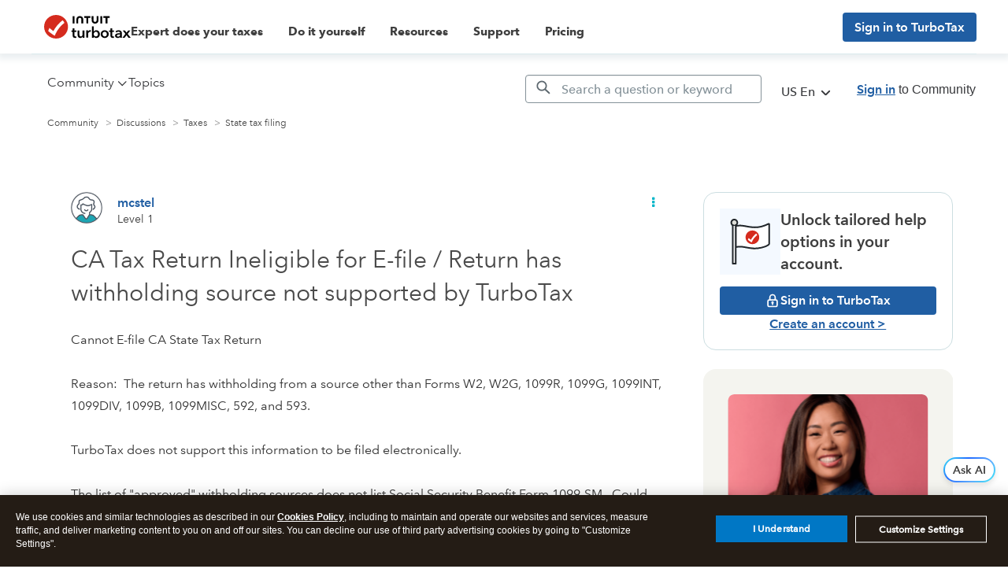

--- FILE ---
content_type: text/html; charset=utf-8
request_url: https://app.leadsrx.com/visitor.php?acctTag=hktywn83008&tz=0&ref=&u=https%3A%2F%2Fttlc.intuit.com%2Fcommunity%2Fstate-taxes%2Fdiscussion%2Fca-tax-return-ineligible-for-e-file-return-has-withholding-source-not-supported-by-turbotax%2F01%2F3318709%2Fhighlight%2Ftrue&t=CA%20Tax%20Return%20Ineligible%20for%20E-file%20%2F%20Return%20has%20withholding%20source%20not%20supported%20by%20TurboTax&lc=null&anon=1&vin=null
body_size: 216
content:
{"visitorID":3377702473234609,"errCode":"ok","leadSuccesses":[],"hubs":[],"lastTouch":"direct"}

--- FILE ---
content_type: application/javascript;charset=iso-8859-1
request_url: https://fid.agkn.com/f?apiKey=2843367925&1pc=f7249d06-3f56-4f54-8137-8f77762e9515&i4=3.146.221.70
body_size: 188
content:
{ "TruAudienceID" : "E1:_iEvJ89x3IebWlW8iayEj2hkdFYq4NMQ0f4czE6ZSYyDn-HZWE89DdQGc9QEC1yPoFbzrdYyehVrChSlVzmVPc05n10WGq0KZ6lf7RFFlgPuevRqZKeBEdOzqkv4L4P3", "fid_status" : "", "L0" : "", "L1" : "", "L2" : "", "L3" : "", "a":"000" }